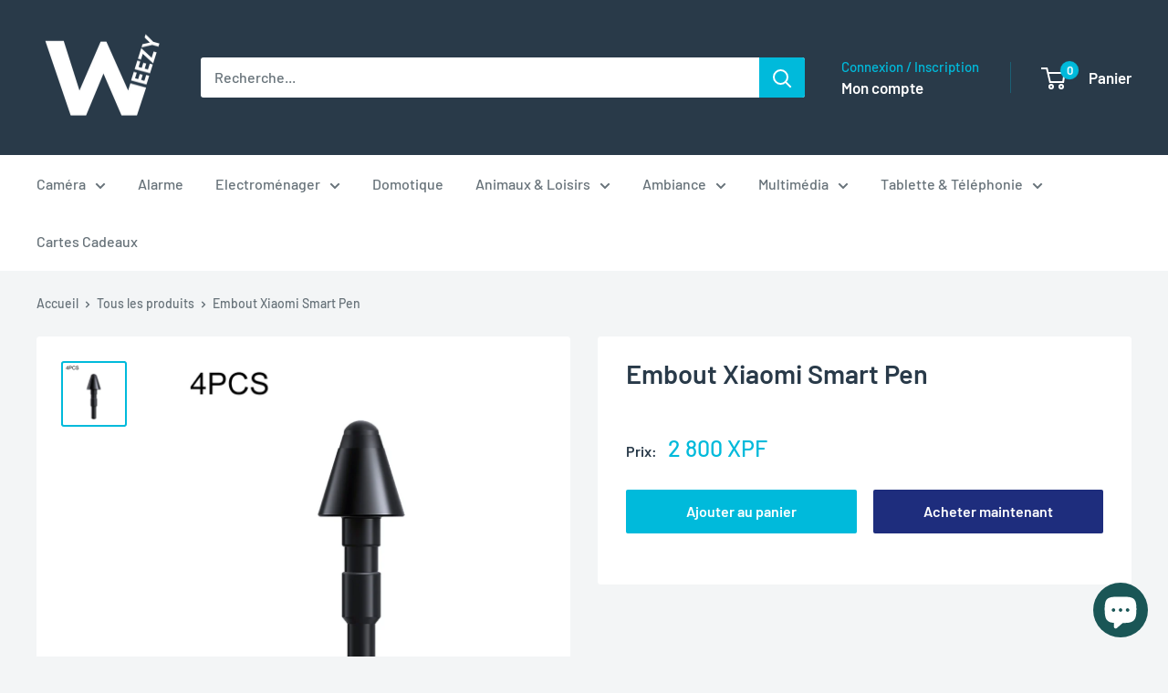

--- FILE ---
content_type: text/javascript
request_url: https://weezy.nc/cdn/shop/t/45/assets/custom.js?v=102476495355921946141764539447
body_size: -700
content:
//# sourceMappingURL=/cdn/shop/t/45/assets/custom.js.map?v=102476495355921946141764539447
